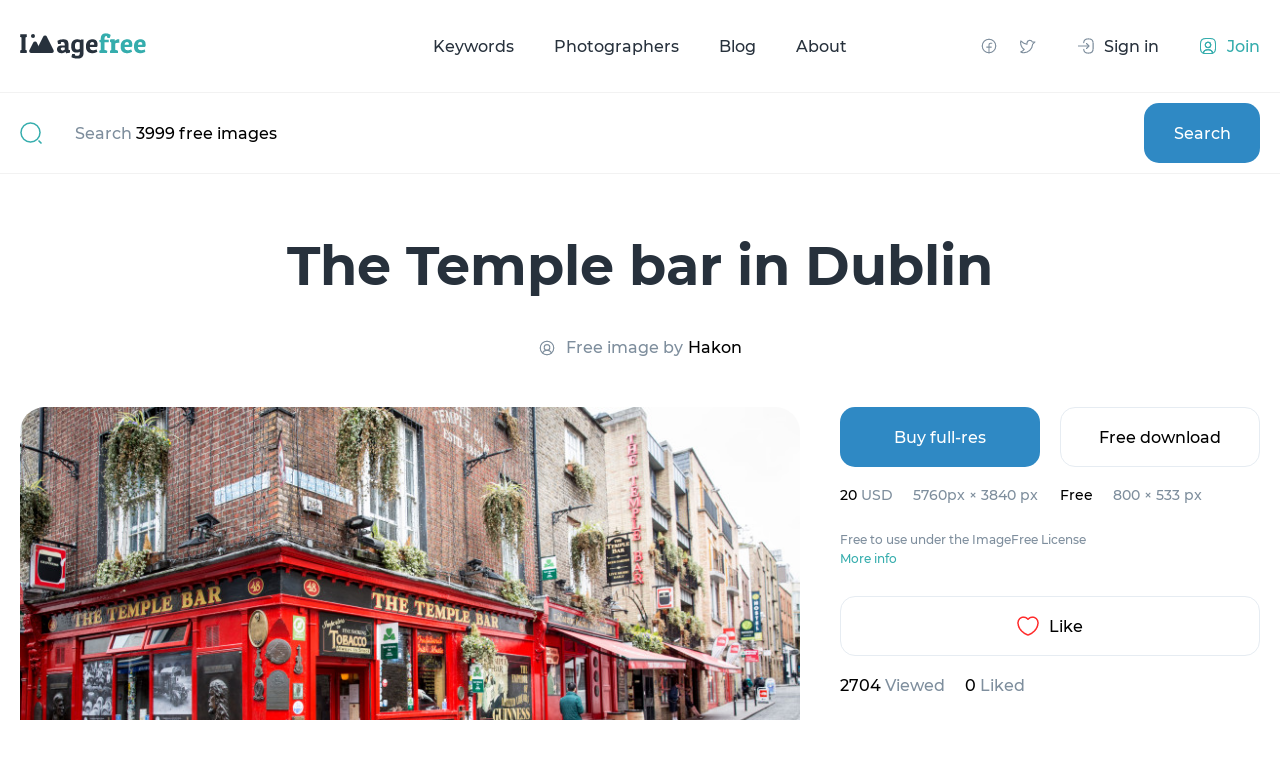

--- FILE ---
content_type: text/html; charset=UTF-8
request_url: https://imagefree.com/en/photo/the-temple-bar-in-dublin
body_size: 7212
content:
<!DOCTYPE html>
<html lang="en">
<head>
    <!-- Google Tag Manager -->
    <script>(function(w,d,s,l,i){w[l]=w[l]||[];w[l].push({'gtm.start':
    new Date().getTime(),event:'gtm.js'});var f=d.getElementsByTagName(s)[0],
    j=d.createElement(s),dl=l!='dataLayer'?'&l='+l:'';j.async=true;j.src=
    'https://www.googletagmanager.com/gtm.js?id='+i+dl;f.parentNode.insertBefore(j,f);
    })(window,document,'script','dataLayer','GTM-5KVNC34P');</script>
    <!-- End Google Tag Manager -->

    <meta charset="utf-8">
    <meta http-equiv="X-UA-Compatible" content="IE=edge">
    <meta name="viewport" content="width=device-width, initial-scale=1">
    <meta name="msapplication-navbutton-color" content="#fff">
    <meta name="apple-mobile-web-app-status-bar-style" content="#fff">

    <link rel="apple-touch-icon" sizes="180x180" href="https://imagefree.com/apple-touch-icon.png">
    <link rel="icon" type="image/png" sizes="32x32" href="https://imagefree.com/favicon-32x32.png">
    <link rel="icon" type="image/png" sizes="16x16" href="https://imagefree.com/favicon-16x16.png">
    <link rel="manifest" href="https://imagefree.com/site.webmanifest">
    <link rel="mask-icon" href="https://imagefree.com/safari-pinned-tab.svg" color="#5bbad5">
    <meta name="msapplication-TileColor" content="#da532c">
    <meta name="theme-color" content="#ffffff">



<title>Free the temple bar in dublin image - ImageFree.com</title><meta name="description" content="Free the temple bar in dublin image - More images and photos at ImageFree.com!"><link rel="canonical" href="https://imagefree.com/en/photo/the-temple-bar-in-dublin"/><meta property="og:title" content="ImageFree" /><meta property="og:type" content="website" /><meta property="og:url" content="https://imagefree.com/en/photo/the-temple-bar-in-dublin" /><meta property="og:image" content="https://imagefree-dev.s3.us-west-2.amazonaws.com/storage/small/en/the-temple-bar-in-dublin.JPG" /><script type="application/ld+json">{"@context":"https://schema.org","@type":"WebPage","name":"Photo quotes","description":"Photo quotes","image":"https://imagefree-dev.s3.us-west-2.amazonaws.com/storage/small/en/the-temple-bar-in-dublin.JPG"}</script>

<!-- safari format detection -->
    <meta name="format-detection" content="telephone=no"/>
    <meta name="format-detection" content="address=no"/>
    <meta name="format-detection" content="email=no"/>
    <meta name="format-detection" content="date=no"/>
        <link rel="stylesheet" href="https://maxcdn.bootstrapcdn.com/bootstrap/3.4.1/css/bootstrap.min.css">
    <link rel="stylesheet" href="https://imagefree.com/front/css/libs.min.css">
    <link rel="stylesheet" href="https://imagefree.com/front/css/style.min.css">
    <link rel="stylesheet" href="https://imagefree.com/front/css/custom.min.css">
    <!-- Styles -->
                        <link rel="alternate" href="https://imagefree.com/en/photo/the-temple-bar-in-dublin" hreflang="en-US"/>
                                        <link rel="alternate" href="https://imagefree.com/es/photo/bar-the-temple-en-dublin" hreflang="es-ES"/>
                            <link rel="alternate" href="https://imagefree.com/ru/photo/b%D0%B0%D1%80-%D1%82%D0%B5mnl-%D0%B2-d%D1%83blnh%D0%B5" hreflang="ru"/>
                            <link rel="alternate" href="https://imagefree.com/fr/photo/pub-the-temple-bar-a-dublin" hreflang="fr-FR"/>
                            <link rel="alternate" href="https://imagefree.com/de/photo/the-temple-bar-in-dublin" hreflang="de-DE"/>
                        <link rel="alternate" href="https://imagefree.com/en/photo/the-temple-bar-in-dublin" hreflang="x-default"/>
            <script src="https://www.google.com/recaptcha/api.js" async defer></script>
</head>
<body class="body loaded">
<!-- Google Tag Manager (noscript) -->
<noscript><iframe src="https://www.googletagmanager.com/ns.html?id=GTM-5KVNC34P"
height="0" width="0" style="display:none;visibility:hidden"></iframe></noscript>
<!-- End Google Tag Manager (noscript) -->

<div class="icon-load">
    <div class="sk-folding-cube">
        <div class="sk-cube1 sk-cube"></div>
        <div class="sk-cube2 sk-cube"></div>
        <div class="sk-cube4 sk-cube"></div>
        <div class="sk-cube3 sk-cube"></div>
    </div>
</div>
<div class="main-wrapper">
            <header class="header">
    <div class="wrapper">
        <div class="header__hamb"><span></span></div>
        <a href="https://imagefree.com/en" class="header__logo">
            <img src="https://imagefree.com/front/img/logo.svg" alt="logo">
        </a>
        <ul class="header__menu">
            
            <li><a href="https://imagefree.com/en/keywords" class="keywordMenu">Keywords</a></li>
            <li><a href="https://imagefree.com/en/artists" class="artistMenu">Photographers</a></li>
            <li><a href="https://imagefree.com/en/blogs" class="blogMenu">Blog</a></li>
            <li><a href="https://imagefree.com/en/about" class="aboutMenu">About</a></li>
        </ul>
        <div class="header__socs">
            <a class="header__socs-fb" href="https://www.facebook.com/imagefreeFreeImages/"></a>
            <a class="header__socs-twit" href="https://twitter.com/imagefree"></a>
        </div>
                    <div class="header__auth">
                <a href="https://imagefree.com/en/login" class="header__signin">
                    <span class="icon header__signin-icon"></span>
                    <span>Sign in</span>
                </a>
                <a href="https://imagefree.com/en/register" class="header__join">
                    <span class="icon header__join-icon"></span>
                    <span>Join</span>
                </a>
            </div>
            </div>
</header>

<div class="mob-menu">
    <ul class="mob-menu__menu">
        <li><a href="#" class="popularMenu">Popular</a></li>
        <li><a href="https://imagefree.com/en/keywords" class="keywordMenu">Keywords</a></li>
        <li><a href="https://imagefree.com/en/artists" class="artistMenu">Photographers</a></li>
        <li><a href="https://imagefree.com/en/blogs" class="blogMenu">Blog</a></li>
        <li><a href="https://imagefree.com/en/about" class="aboutMenu">About</a></li>
    </ul>
    <div class="mob-menu__socs">
        <a href="#" target="_blank"><img src="https://imagefree.com/front/img/icons/fb-blue.svg" alt="fb"></a>
        <a href="#" target="_blank"><img src="https://imagefree.com/front/img/icons/twit-blue.svg" alt="fb"></a>
    </div>
</div>

<div class="menu-overlay"></div>

<div id="top_banner">
</div>
            <section class="top-search">
    <div class="wrapper">
        <form class="top-search__form" method="GET" action="https://imagefree.com/en/search">
            <div class="top-search__icon"><img src="https://imagefree.com/front/img/icons/search.svg" alt="search"></div>
            <input type="text" name="search_text" value="">
                        <div class="top-search__placeholder">Search <span>3999 free images</span></div>
                        <button type="submit" class="top-search__submit">Search</button>
        </form>
    </div>
</section>
    <section class="photo-info">
        <div class="wrapper">

            <h1 class="photo-info__ttl">The Temple bar in Dublin</h1>
            <button data-toggle="modal" data-target="#popup" id="showModalBtn" style="display: none">Show modal</button>
            <div class="photo-info__author">
                <img src="/front/img/icons/author.svg" alt="author">
                Free image by <a href="https://imagefree.com/en/artist-info/hakon-agustsson">Hakon</a>
            </div>

            <div class="photo-info__wrap">
                <div class="photo-info__left">
                    <div class="photo-info__photo">
                        <img src="https://imagefree-dev.s3.us-west-2.amazonaws.com/storage/small/en/the-temple-bar-in-dublin.JPG" alt="The Temple bar in Dublin" title="The Temple bar in Dublin" class="w-100">
                    </div>
                    <div class="photo-info__descr">The Temple bar in Dublin</div>
                    <div class="photo-info__tags">
                                                                                <a href="https://imagefree.com/en/keyword/architectural" class="tag-item">architectural</a>
                                                                                <a href="https://imagefree.com/en/keyword/architecture" class="tag-item">architecture</a>
                                                                                <a href="https://imagefree.com/en/keyword/bar" class="tag-item">bar</a>
                                                                                <a href="https://imagefree.com/en/keyword/brownstone" class="tag-item">brownstone</a>
                                                                                <a href="https://imagefree.com/en/keyword/building" class="tag-item">building</a>
                                                                                <a href="https://imagefree.com/en/keyword/commercial-building" class="tag-item">commercial building</a>
                                                                                <a href="https://imagefree.com/en/keyword/dublin" class="tag-item">Dublin</a>
                                                                                <a href="https://imagefree.com/en/keyword/edifice" class="tag-item">edifice</a>
                                                                                <a href="https://imagefree.com/en/keyword/edifices" class="tag-item">edifices</a>
                                                                                <a href="https://imagefree.com/en/keyword/home" class="tag-item">home</a>
                                                                                <a href="https://imagefree.com/en/keyword/house" class="tag-item">house</a>
                                                                                <a href="https://imagefree.com/en/keyword/houses" class="tag-item">houses</a>
                                                                                <a href="https://imagefree.com/en/keyword/residence" class="tag-item">residence</a>
                                                                                <a href="https://imagefree.com/en/keyword/residential-building" class="tag-item">residential building</a>
                                                                                <a href="https://imagefree.com/en/keyword/row-house" class="tag-item">row house</a>
                                                                                <a href="https://imagefree.com/en/keyword/street" class="tag-item">street</a>
                                                                                <a href="https://imagefree.com/en/keyword/structures" class="tag-item">structures</a>
                                                                                <a href="https://imagefree.com/en/keyword/temple" class="tag-item">Temple</a>
                                                                                <a href="https://imagefree.com/en/keyword/temple-bar" class="tag-item">Temple bar</a>
                                                                                <a href="https://imagefree.com/en/keyword/town-house" class="tag-item">town house</a>
                                            </div>
                </div>

                <div class="photo-info__right">
                                        <div class="photo-info__btns">
                        <form action="https://imagefree.com/paypal/processTransaction" method="POST" hidden>
                            <input type="hidden" name="_token" value="K3sy4ZrPwXzdtPTdwoMKSRMpLRywmzOLXGtXl09X">                            <input type="hidden" name="price" value="20">
                            <input type="hidden" name="id" value="1480">
                            <input type="hidden" name="lang" value="en">
                            <button type="submit" id="submitBuy">buy</button>
                        </form>
                                                    <a href="javascript:" id="buyFullBtn" class="buy-btn" style="text-align: center">Buy full-res</a>
                                                <a href="https://imagefree.com/photo/free/1480"
                                                      class="download-btn ">Free download</a>
                    </div>
                                        




                    <div class="photo-info__prices">
                                                <div class="col">
                            <div class="price">20 <span>USD</span></div>
                            <div class="res">5760px × 3840 px</div>
                        </div>
                                                <div class="col">
                            <div class="price">Free</div>
                                                        <div class="res">800 × 533 px</div>
                                                    </div>
                    </div>
                                        <div class="info-label">
                        <p>Free to use under the ImageFree License</p>
                        <a href="https://imagefree.com/en/license">More info</a>
                    </div>
                    
                    <a href="javascript: setLike('1480')" class="photo-info__like">
                        <img src="/front/img/icons/heart.svg" alt="heart">
                        <span>Like</span>
                    </a>

                    <div class="photo-info__likes">
                        <div class="item"><span>2704</span> Viewed</div>
                        <div class="item"><span id="likes">0</span> Liked</div>
                    </div>

                    <div class="photo-info__specs">
                        <div class="tabs-wrapper">
                            <div class="tab_header">
                                <span class="tab active">Details</span>
                                <span class="tab">Exif data</span>
                            </div>
                            <div class="tab_content">
                                <div class="tab_item" style="">
                                    <div class="line">
                                        <p>ID</p>
                                        <span>1480</span>
                                    </div>
                                    <div class="line">
                                        <p>Photographer</p>
                                        <span>Hakon</span>
                                    </div>
                                    <div class="line">
                                        <p>File type</p>
                                        <span>image/jpeg</span>
                                    </div>
                                    <div class="line">
                                        <p>Image uploaded</p>
                                        <span>2017:05:01</span>
                                    </div>
                                    <div class="line">
                                        <p>Total views</p>
                                        <span>2704</span>
                                    </div>
                                    <div class="line">
                                        <p>Downloads</p>
                                        <span>0</span>
                                    </div>




                                    <div class="line">
                                        <p>Model release</p>
                                        <span>No</span>
                                    </div>
                                    <div class="line">
                                        <p>Property release</p>
                                        <span class="">No</span>
                                    </div>

                                </div>
                                <div class="tab_item" style="display: none;">
                                    <div class="line">
                                        <p>Camera</p>
                                        <span class="">Canon EOS 5D Mark III</span>
                                    </div>
                                    <div class="line">
                                        <p>Exposure</p>
                                        <span class="">1/50</span>
                                    </div>
                                    <div class="line">
                                        <p>Aperture</p>
                                        <span class="">4</span>
                                    </div>
                                    <div class="line">
                                        <p>Focal Length</p>
                                        <span class="">28/1</span>
                                    </div>
                                    <div class="line">
                                        <p>ISO Speed</p>
                                        <span class="">200</span>
                                    </div>




                                    <div class="line">
                                        <p>File Size(MB)</p>
                                        <span class="">17.88</span>
                                    </div>
                                    <div class="line">
                                        <p>Date Taken</p>
                                        <span class="">2017:05:01</span>
                                    </div>
                                </div>
                            </div>
                        </div>
                    </div>

                    <div class="photo-info__tags">
                                                                                <a href="https://imagefree.com/en/keyword/architectural" class="tag-item">architectural</a>
                                                                                <a href="https://imagefree.com/en/keyword/architecture" class="tag-item">architecture</a>
                                                                                <a href="https://imagefree.com/en/keyword/bar" class="tag-item">bar</a>
                                                                                <a href="https://imagefree.com/en/keyword/brownstone" class="tag-item">brownstone</a>
                                                                                <a href="https://imagefree.com/en/keyword/building" class="tag-item">building</a>
                                                                                <a href="https://imagefree.com/en/keyword/commercial-building" class="tag-item">commercial building</a>
                                                                                <a href="https://imagefree.com/en/keyword/dublin" class="tag-item">Dublin</a>
                                                                                <a href="https://imagefree.com/en/keyword/edifice" class="tag-item">edifice</a>
                                                                                <a href="https://imagefree.com/en/keyword/edifices" class="tag-item">edifices</a>
                                                                                <a href="https://imagefree.com/en/keyword/home" class="tag-item">home</a>
                                                                                <a href="https://imagefree.com/en/keyword/house" class="tag-item">house</a>
                                                                                <a href="https://imagefree.com/en/keyword/houses" class="tag-item">houses</a>
                                                                                <a href="https://imagefree.com/en/keyword/residence" class="tag-item">residence</a>
                                                                                <a href="https://imagefree.com/en/keyword/residential-building" class="tag-item">residential building</a>
                                                                                <a href="https://imagefree.com/en/keyword/row-house" class="tag-item">row house</a>
                                                                                <a href="https://imagefree.com/en/keyword/street" class="tag-item">street</a>
                                                                                <a href="https://imagefree.com/en/keyword/structures" class="tag-item">structures</a>
                                                                                <a href="https://imagefree.com/en/keyword/temple" class="tag-item">Temple</a>
                                                                                <a href="https://imagefree.com/en/keyword/temple-bar" class="tag-item">Temple bar</a>
                                                                                <a href="https://imagefree.com/en/keyword/town-house" class="tag-item">town house</a>
                                            </div>

                </div>
            </div>

        </div>
    </section>

        <section class="you-may-like masonry">
        <div class="wrapper">
            <div class="h2-ttl">Other free images</div>
            <div class="masonry__wrap" style="position: relative; height: 1631.62px;">
                <div class="masonry__sizer"></div>
                                <a href="https://imagefree.com/en/photo/small-patch-of-moss-on-the-rock" class="masonry__item" style="position: absolute; left: 0%; top: 0px;">
                    <img src="https://imagefree-dev.s3.us-west-2.amazonaws.com/storage/small/en/small-patch-of-moss-on-the-rock.jpg" alt="Small patch of moss on the rock" title="Small patch of moss on the rock" style="width: 100%">
                    <span class="masonry__item-size">4368 x 2912</span>
                    <span class="masonry__item-descr">
                        <span class="name">Small patch of moss on the rock</span>
                        <span class="author">Hakon agustsson</span>
                    </span>
                </a>
                                <a href="https://imagefree.com/en/photo/shapes-behind-an-orange-window-in-an-airport" class="masonry__item" style="position: absolute; left: 0%; top: 0px;">
                    <img src="https://imagefree-dev.s3.us-west-2.amazonaws.com/storage/small/en/shapes-behind-an-orange-window-in-an-airport.JPG" alt="Shapes behind an orange window in an airport" title="Shapes behind an orange window in an airport" style="width: 100%">
                    <span class="masonry__item-size">5760 x 3840</span>
                    <span class="masonry__item-descr">
                        <span class="name">Shapes behind an orange window in an airport</span>
                        <span class="author"></span>
                    </span>
                </a>
                                <a href="https://imagefree.com/en/photo/deteriorated-blue-ship-at-the-shipyard" class="masonry__item" style="position: absolute; left: 0%; top: 0px;">
                    <img src="https://imagefree-dev.s3.us-west-2.amazonaws.com/storage/small/en/deteriorated-blue-ship-at-the-shipyard.jpg" alt="Deteriorated blue ship at the shipyard" title="Deteriorated blue ship at the shipyard" style="width: 100%">
                    <span class="masonry__item-size">3264 x 2448</span>
                    <span class="masonry__item-descr">
                        <span class="name">Deteriorated blue ship at the shipyard</span>
                        <span class="author">Hakon agustsson</span>
                    </span>
                </a>
                            </div>
        </div>
    </section>
            <section class="search-footer">
    <div class="wrapper">
        <form class="top-search__form" method="GET" action="https://imagefree.com/en/search">
            <div class="search-hero__wrap">
                <div class="icon"><img src="/front/img/icons/search.svg" alt="search"></div>
                <input type="text" placeholder="" name="search_text" value="">
                                <div class="label-text">Search <span>3999 free images</span></div>
                                <button type="submit">Search</button>
            </div>
        </form>
    </div>
</section>
    
    <div id="bottom_banner">

</div>
<footer class="footer">
    <div class="wrapper">

        <div class="footer__mainwrapper">
            <div class="footer__botwrap">
                <div class="footer__wrap">
                    <div class="col20 footer__col1">
                        <a href="https://imagefree.com/en" class="footer__logo"><img src="https://imagefree.com/front/img/logo_d.svg" alt="logo"></a>
                        <div class="footer__socs">
                            <a href="https://www.facebook.com/imagefreeFreeImages/"><img src="https://imagefree.com/front/img/icons/facebook_g.svg" alt="fb"></a>
                            <a href="https://twitter.com/imagefree"><img src="https://imagefree.com/front/img/icons/twitter_g.svg" alt="tw"></a>
                        </div>
                    </div>
                    <div class="col20">
                        <div class="footer__menu-ttl imagefreeFooter">imagefree</div>
                        <ul class="footer__menu">
                                                                                                <li>
                                        <a href="https://imagefree.com/en"
                                           class="footer_18"
                                           >
                                            home
                                        </a>
                                    </li>
                                                                                                                                <li>
                                        <a href="https://imagefree.com/en/login"
                                           class="footer_19"
                                           >
                                            log in
                                        </a>
                                    </li>
                                                                                                                                <li>
                                        <a href="https://imagefree.com/en/register"
                                           class="footer_20"
                                           >
                                            register
                                        </a>
                                    </li>
                                                                                                                                <li>
                                        <a href="https://imagefree.com/en/terms-of-use"
                                           class="footer_21"
                                           >
                                            terms of use
                                        </a>
                                    </li>
                                                                                                                                <li>
                                        <a href="https://imagefree.com/en/privacy-policy"
                                           class="footer_22"
                                           >
                                            privacy policy
                                        </a>
                                    </li>
                                                                                                                                <li>
                                        <a href="https://imagefree.com/en/contact-us"
                                           class="footer_23"
                                           >
                                            contact us
                                        </a>
                                    </li>
                                                                                                                                <li>
                                        <a href="https://imagefree.com/en/about"
                                           class="footer_24"
                                           >
                                            about us
                                        </a>
                                    </li>
                                                                                                                                <li>
                                        <a href="https://imagefree.com/en/new-free-photos"
                                           class="footer_36"
                                           >
                                            New free photos
                                        </a>
                                    </li>
                                                                                                                                <li>
                                        <a href="https://imagefree.com/en/most-downloaded-images"
                                           class="footer_37"
                                           >
                                            Most downloaded images
                                        </a>
                                    </li>
                                                                                                                                <li>
                                        <a href="https://imagefree.com/en/random-photos"
                                           class="footer_41"
                                           >
                                            Random Images
                                        </a>
                                    </li>
                                                                                                                </ul>
                    </div>
                    <div class="col20">
                        <div class="footer__menu-ttl findFreeFooter">find free photos</div>
                        <ul class="footer__menu">
                                                                                                <li>
                                        <a href="https://imagefree.com/en/keywords"
                                           class="footer_27"
                                           >
                                            by keywords
                                        </a>
                                    </li>
                                                                                                                                                                                                                                                                <li>
                                        <a href="https://imagefree.com/en/artists"
                                           class="footer_28"
                                           >
                                            by photographer
                                        </a>
                                    </li>
                                                                                    </ul>
                    </div>
                    <div class="col20">
                        <div class="footer__menu-ttl followFooter">follow + share</div>
                        <ul class="footer__menu">
                                                                                                <li>
                                        <a href="https://twitter.com/imagefree"
                                           class="footer_30"
                                            target="_blank" >
                                            twitter
                                        </a>
                                    </li>
                                                                                                                                <li>
                                        <a href="https://www.facebook.com/imagefreeFreeImages/"
                                           class="footer_31"
                                            target="_blank" >
                                            facebook
                                        </a>
                                    </li>
                                                                                                                                <li>
                                        <a href="https://imagefree.com/en/blogs"
                                           class="footer_32"
                                           >
                                            blog
                                        </a>
                                    </li>
                                                                                    </ul>
                    </div>
                    <div class="col20">
                        <div class="footer__menu-ttl otherFooter">other links</div>
                        <ul class="footer__menu">
                                                                                                                                                                                                                                <li>
                                        <a href="https://imagefree.com/is"
                                           class="footer_35"
                                            target="_blank" >
                                            Icelandic
                                        </a>
                                    </li>
                                                                                                                                <li>
                                        <a href="https://imagefree.com/es"
                                           class="footer_40"
                                            target="_blank" >
                                            Spanish
                                        </a>
                                    </li>
                                                                                                                                <li>
                                        <a href="https://imagefree.com/ru"
                                           class="footer_42"
                                            target="_blank" >
                                            Russian
                                        </a>
                                    </li>
                                                                                                                                <li>
                                        <a href="https://imagefree.com/fr"
                                           class="footer_43"
                                            target="_blank" >
                                            French
                                        </a>
                                    </li>
                                                                                                                                <li>
                                        <a href="https://imagefree.com/de"
                                           class="footer_44"
                                            target="_blank" >
                                            German
                                        </a>
                                    </li>
                                                                                    </ul>
                    </div>
                </div>

                <div class="footer__bot">
                    <div class="copy">
                        <p class="footer_title"></p>
                        <p>©2026 ImageFree</p>
                    </div>
                        <div class="dropdown">
                            <button class="dropdown-toggle no-border bg-transparent" type="button" data-toggle="dropdown">
                                <div class="langs" id="cur_lang">
                                    <img src="https://imagefree.com/flags/us.svg" alt="English"
                                         style="width: 24px; height: 18px">
                                    <span>English</span>
                                    <img src="https://imagefree.com/front/img/icons/drop.svg" alt="drop">
                                </div>
                            </button>
                            <ul class="dropdown-menu all-langs">
                                                                    <li>
                                        <button class="langs no-border bg-transparent text-black-50 dropdown-language w-100"
                                                data-lang="en"
                                                onclick="onChangeLang('en')">
                                            <img src="https://imagefree.com/flags/us.svg" alt="English flag"
                                                 style="width: 24px; height: 18px">
                                            <span style="color: black">English</span>
                                        </button>
                                    </li>
                                                                    <li>
                                        <button class="langs no-border bg-transparent text-black-50 dropdown-language w-100"
                                                data-lang="is"
                                                onclick="onChangeLang('is')">
                                            <img src="https://imagefree.com/flags/is.svg" alt="Icelandic flag"
                                                 style="width: 24px; height: 18px">
                                            <span style="color: black">Icelandic</span>
                                        </button>
                                    </li>
                                                                    <li>
                                        <button class="langs no-border bg-transparent text-black-50 dropdown-language w-100"
                                                data-lang="es"
                                                onclick="onChangeLang('es')">
                                            <img src="https://imagefree.com/flags/es.svg" alt="Spanish flag"
                                                 style="width: 24px; height: 18px">
                                            <span style="color: black">Spanish</span>
                                        </button>
                                    </li>
                                                                    <li>
                                        <button class="langs no-border bg-transparent text-black-50 dropdown-language w-100"
                                                data-lang="ru"
                                                onclick="onChangeLang('ru')">
                                            <img src="https://imagefree.com/flags/ru.svg" alt="Russian flag"
                                                 style="width: 24px; height: 18px">
                                            <span style="color: black">Russian</span>
                                        </button>
                                    </li>
                                                                    <li>
                                        <button class="langs no-border bg-transparent text-black-50 dropdown-language w-100"
                                                data-lang="fr"
                                                onclick="onChangeLang('fr')">
                                            <img src="https://imagefree.com/flags/bl.svg" alt="French flag"
                                                 style="width: 24px; height: 18px">
                                            <span style="color: black">French</span>
                                        </button>
                                    </li>
                                                                    <li>
                                        <button class="langs no-border bg-transparent text-black-50 dropdown-language w-100"
                                                data-lang="de"
                                                onclick="onChangeLang('de')">
                                            <img src="https://imagefree.com/flags/de.svg" alt="German flag"
                                                 style="width: 24px; height: 18px">
                                            <span style="color: black">German</span>
                                        </button>
                                    </li>
                                                            </ul>
                        </div>
                    </div>
                </div>
            </div>
        </div>

    </div>
</footer>
</div>
<script src="https://imagefree.com/libs/js/jquery.js" type="text/javascript"></script>
<script src="https://imagefree.com/js/bootstrap.min.js" type="text/javascript"></script>
<script src="https://imagefree.com/js/notify.min.js" type="text/javascript"></script>
<script src="https://imagefree.com/front/js/libs.min.js"></script>
<script src="https://imagefree.com/front/js/common.min.js"></script>

    <script>
        function setLike(id) {
            $.ajax({
                url: "https://imagefree.com/setLike",
                method: "POST",
                data: {_token: "K3sy4ZrPwXzdtPTdwoMKSRMpLRywmzOLXGtXl09X", type: 'image', id: id},
                success: function (res){
                    if(res.success){
                        $('#likes').text(res.count);
                    }
                }
            })
        }
        $(function (){

            console.log('popup ---------------');
            $('#buyFullBtn').click(function (){
                $('#submitBuy').trigger('click');
            })

            // $('#popup').modal('show');
            let disabledPopupstr = localStorage.getItem('disabled_popups');
            let popupFlag = true;
            if(disabledPopupstr) {
                let disabledPopups = JSON.parse(disabledPopupstr);
                if(disabledPopups['1480']) {
                    if(disabledPopups['1480'].indexOf('en') > -1) {
                        popupFlag = false;
                    }
                }
            }
            if(popupFlag) {
                $('#showModalBtn').trigger('click');
            }

            $('#popup_close').click(function () {
                $('.close1').trigger('click');
                let disabledPopupstr = localStorage.getItem('disabled_popups');
                let disabledPopups = {};
                if(disabledPopupstr) {
                    disabledPopups = JSON.parse(disabledPopupstr);
                }
                if(!disabledPopups['1480']) {
                    disabledPopups['1480'] = [];
                }
                disabledPopups['1480'].push('en');
                localStorage.setItem('disabled_popups', JSON.stringify(disabledPopups));
            });
        })
    </script>

    
<script>

    var appLanguage = "{&quot;id&quot;:1,&quot;langCode&quot;:&quot;en&quot;,&quot;language&quot;:&quot;English&quot;,&quot;flag&quot;:&quot;us.svg&quot;,&quot;hreflang&quot;:&quot;en-US&quot;,&quot;active&quot;:&quot;yes&quot;,&quot;letters&quot;:&quot;A,B,C,D,E,F,G,H,I,J,K,L,M,N,O,P,Q,R,S,T,U,V,W,X,Y,Z&quot;,&quot;created_at&quot;:&quot;2021-11-15T11:26:06.000000Z&quot;,&quot;updated_at&quot;:&quot;2022-03-20T11:01:27.000000Z&quot;}";
        var curUrl = "photo.detail";
    console.log('getRequest uri ======', curUrl);

    function onChangeLang(langCode) {
        var baseUrl = "/photoinfo/1480";
        console.log('baseurl ---------',  `/${langCode}` + baseUrl);
        if (langCode === appLanguage) {
            return;
        }
        if (langCode === 'en' && baseUrl === "") {
            langCode = "";
        }
        location.href = `/${langCode}` + baseUrl;
    }

    $(function () {
        getBanner();
    })

    function getBanner() {
        
        
        
        
        
        
        
        
        
        
        if ($('#bottom_banner')) {
            $.ajax({
                url: "https://imagefree.com/getBanner",
                method: "POST",
                data: {route: curUrl, position: 'bottom'},
                success: function (data) {
                    console.log(data);
                    $('#bottom_banner').html(data);
                }
            })
        }

        if ($('#top_banner')) {
            $.ajax({
                url: "https://imagefree.com/getBanner",
                method: "POST",
                data: {route: curUrl, position: 'top'},
                success: function (data) {
                    $('#top_banner').html(data);
                }
            })
        }
        
        
        
        
        
        
        
        
        
        
    }
</script>

<script>
    history.scrollRestoration = "manual"
    $(window).on('beforeunload', function() {
        $(window).scrollTop(0);
    });
</script>
</body>
</html>


--- FILE ---
content_type: image/svg+xml
request_url: https://imagefree.com/front/img/icons/fb-blue.svg
body_size: 1372
content:
<?xml version="1.0" encoding="UTF-8"?>
<svg width="49px" height="49px" viewBox="0 0 49 49" version="1.1" xmlns="http://www.w3.org/2000/svg" xmlns:xlink="http://www.w3.org/1999/xlink">
    <title>Group</title>
    <g id="Page-1" stroke="none" stroke-width="1" fill="none" fill-rule="evenodd">
        <g id="imagefree-main-open-menu-mobile" transform="translate(-125.000000, -434.000000)">
            <g id="Group" transform="translate(125.000000, 434.000000)">
                <circle id="Oval" fill="#227BEF" cx="24.5" cy="24.5" r="24.5"></circle>
                <g id="facebook" transform="translate(12.000000, 12.000000)">
                    <rect id="Rectangle" x="0" y="0" width="25" height="25"></rect>
                    <circle id="Oval" stroke="#FFFFFF" stroke-width="1.5625" stroke-linecap="round" stroke-linejoin="round" cx="12.5" cy="12.5" r="9.375"></circle>
                    <path d="M16.40625,8.5938418 L14.84375,8.5938418 C13.5493326,8.5938418 12.5,9.64317441 12.5,10.9375918 L12.5,21.8750918" id="Path" stroke="#FFFFFF" stroke-width="1.5625" stroke-linecap="round" stroke-linejoin="round"></path>
                    <line x1="9.375" y1="14.0832081" x2="15.625" y2="14.0832081" id="Path" stroke="#FFFFFF" stroke-width="1.5625" stroke-linecap="round" stroke-linejoin="round"></line>
                </g>
            </g>
        </g>
    </g>
</svg>

--- FILE ---
content_type: image/svg+xml
request_url: https://imagefree.com/front/img/icons/heart.svg
body_size: 1407
content:
<?xml version="1.0" encoding="UTF-8"?>
<svg width="22px" height="20px" viewBox="0 0 22 20" version="1.1" xmlns="http://www.w3.org/2000/svg" xmlns:xlink="http://www.w3.org/1999/xlink">
    <title>vuesax/linear/heart</title>
    <g id="Page-1" stroke="none" stroke-width="1" fill="none" fill-rule="evenodd">
        <g id="imagefree-photo-info" transform="translate(-1117.000000, -613.000000)">
            <g id="right-side" transform="translate(940.000000, 406.000000)">
                <g id="btn" transform="translate(0.000000, 187.000000)">
                    <g id="heart" transform="translate(176.000000, 18.000000)">
                        <path d="M11.3800001,20.8099747 C8.48000002,19.8199747 2,15.6899753 2,8.68997526 C2,5.59997559 4.49000001,3.09997559 7.55999994,3.09997559 C9.38,3.09997559 10.99,3.97997582 12,5.33997583 C13.01,3.97997582 14.6300006,3.09997559 16.4400005,3.09997559 C19.5100005,3.09997559 22,5.59997559 22,8.68997526 C22,15.6899753 15.52,19.8199747 12.6199999,20.8099747 C12.2799999,20.9299747 11.7200001,20.9299747 11.3800001,20.8099747 Z" id="Vector" stroke="#FF2B2B" stroke-width="1.5" stroke-linecap="round" stroke-linejoin="round" stroke-dasharray="0,0" fill-rule="nonzero"></path>
                        <path d="M24,0 L24,24 L0,24 L0,0 L24,0 Z" id="Vector" opacity="0"></path>
                    </g>
                </g>
            </g>
        </g>
    </g>
</svg>

--- FILE ---
content_type: image/svg+xml
request_url: https://imagefree.com/front/img/icons/author.svg
body_size: 1173
content:
<?xml version="1.0" encoding="UTF-8"?>
<svg width="18px" height="18px" viewBox="0 0 18 18" version="1.1" xmlns="http://www.w3.org/2000/svg" xmlns:xlink="http://www.w3.org/1999/xlink">
    <title>author</title>
    <g id="Page-1" stroke="none" stroke-width="1" fill="none" fill-rule="evenodd">
        <g id="imagefree-photo-info" transform="translate(-655.000000, -338.000000)">
            <g id="author" transform="translate(655.000000, 338.000000)">
                <rect id="Rectangle" x="0" y="0" width="18" height="18"></rect>
                <circle id="Oval" stroke="#7E8E9D" stroke-width="1.125" stroke-linecap="round" stroke-linejoin="round" cx="9" cy="9" r="6.75"></circle>
                <circle id="Oval" stroke="#7E8E9D" stroke-width="1.125" stroke-linecap="round" stroke-linejoin="round" cx="9" cy="8.4375" r="2.8125"></circle>
                <path d="M4.4858707,14.0184879 C5.3498425,12.3198384 7.09424655,11.2499996 8.99998982,11.2499996 C10.9057331,11.2499996 12.6501415,12.3198236 13.5141202,14.0184879" id="Path" stroke="#7E8E9D" stroke-width="1.125" stroke-linecap="round" stroke-linejoin="round"></path>
            </g>
        </g>
    </g>
</svg>